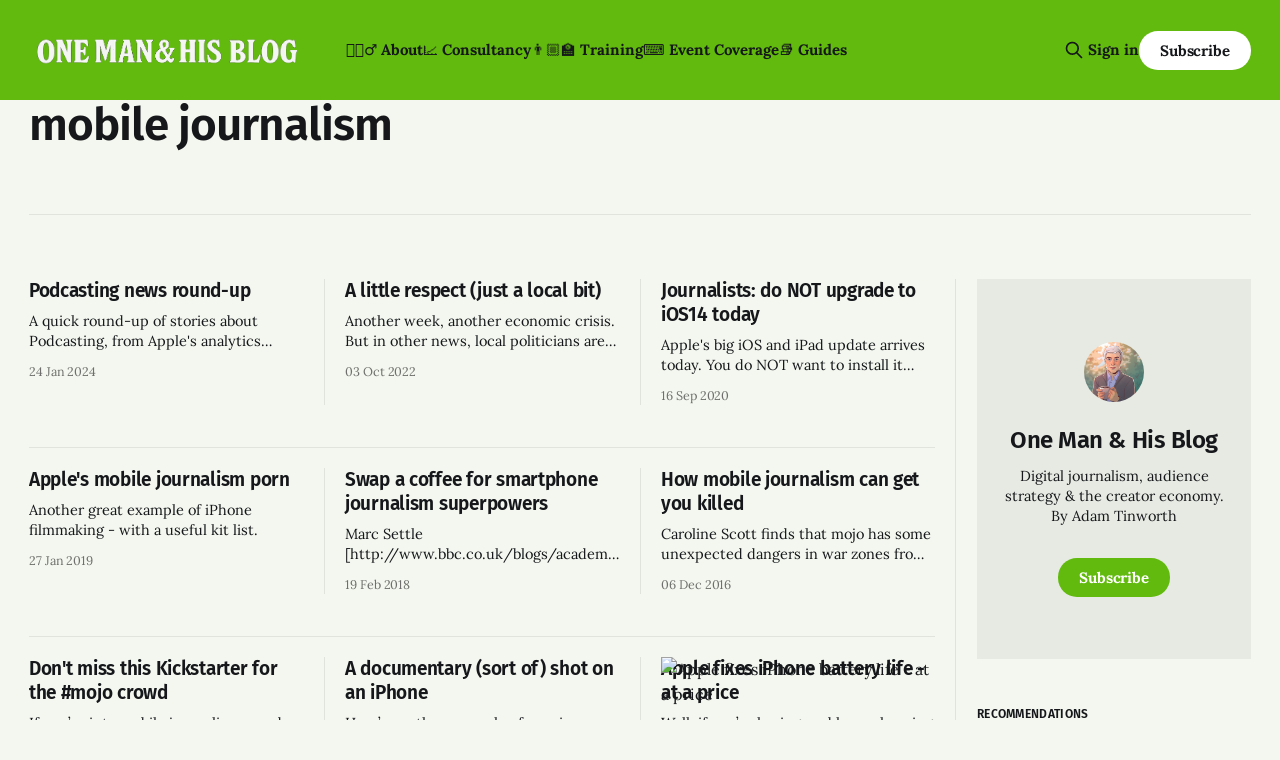

--- FILE ---
content_type: text/html; charset=utf-8
request_url: https://onemanandhisblog.com/tags/mobile-journalism/
body_size: 9005
content:
<!DOCTYPE html>
<html lang="en">
<head>

    <title>mobile journalism - One Man &amp; His Blog</title>
    <meta charset="utf-8">
    <meta name="viewport" content="width=device-width, initial-scale=1.0">
    
    <link rel="preload" as="style" href="https://onemanandhisblog.com/assets/built/screen.css?v=6ea740cdc7">
    <link rel="preload" as="script" href="https://onemanandhisblog.com/assets/built/source.js?v=6ea740cdc7">
    
    <link rel="preload" as="font" type="font/woff2" href="https://onemanandhisblog.com/assets/fonts/inter-roman.woff2?v=6ea740cdc7" crossorigin="anonymous">
<style>
    @font-face {
        font-family: "Inter";
        font-style: normal;
        font-weight: 100 900;
        font-display: optional;
        src: url(https://onemanandhisblog.com/assets/fonts/inter-roman.woff2?v=6ea740cdc7) format("woff2");
        unicode-range: U+0000-00FF, U+0131, U+0152-0153, U+02BB-02BC, U+02C6, U+02DA, U+02DC, U+0304, U+0308, U+0329, U+2000-206F, U+2074, U+20AC, U+2122, U+2191, U+2193, U+2212, U+2215, U+FEFF, U+FFFD;
    }
</style>

    <link rel="stylesheet" type="text/css" href="https://onemanandhisblog.com/assets/built/screen.css?v=6ea740cdc7">

    <style>
        :root {
            --background-color: #f3f7ef
        }
    </style>

    <script>
        /* The script for calculating the color contrast has been taken from
        https://gomakethings.com/dynamically-changing-the-text-color-based-on-background-color-contrast-with-vanilla-js/ */
        var accentColor = getComputedStyle(document.documentElement).getPropertyValue('--background-color');
        accentColor = accentColor.trim().slice(1);

        if (accentColor.length === 3) {
            accentColor = accentColor[0] + accentColor[0] + accentColor[1] + accentColor[1] + accentColor[2] + accentColor[2];
        }

        var r = parseInt(accentColor.substr(0, 2), 16);
        var g = parseInt(accentColor.substr(2, 2), 16);
        var b = parseInt(accentColor.substr(4, 2), 16);
        var yiq = ((r * 299) + (g * 587) + (b * 114)) / 1000;
        var textColor = (yiq >= 128) ? 'dark' : 'light';

        document.documentElement.className = `has-${textColor}-text`;
    </script>

    <link rel="icon" href="https://onemanandhisblog.com/content/images/size/w256h256/2021/05/COV-1638-3865.png" type="image/png">
    <link rel="canonical" href="https://onemanandhisblog.com/tags/mobile-journalism/">
    <meta name="referrer" content="no-referrer-when-downgrade">
    <link rel="next" href="https://onemanandhisblog.com/tags/mobile-journalism/page/2/">
    
    <meta property="og:site_name" content="One Man &amp; His Blog">
    <meta property="og:type" content="website">
    <meta property="og:title" content="mobile journalism - One Man &amp; His Blog">
    <meta property="og:url" content="https://onemanandhisblog.com/tags/mobile-journalism/">
    <meta property="article:publisher" content="https://www.facebook.com/onemanandhisblog">
    <meta name="twitter:card" content="summary">
    <meta name="twitter:title" content="mobile journalism - One Man &amp; His Blog">
    <meta name="twitter:url" content="https://onemanandhisblog.com/tags/mobile-journalism/">
    <meta name="twitter:site" content="@adders">
    
    <script type="application/ld+json">
{
    "@context": "https://schema.org",
    "@type": "Series",
    "publisher": {
        "@type": "Organization",
        "name": "One Man &amp; His Blog",
        "url": "https://onemanandhisblog.com/",
        "logo": {
            "@type": "ImageObject",
            "url": "https://onemanandhisblog.com/content/images/2025/07/ohmb-new-logo-white-1.png"
        }
    },
    "url": "https://onemanandhisblog.com/tags/mobile-journalism/",
    "name": "mobile journalism",
    "mainEntityOfPage": "https://onemanandhisblog.com/tags/mobile-journalism/"
}
    </script>

    <meta name="generator" content="Ghost 6.14">
    <link rel="alternate" type="application/rss+xml" title="One Man &amp; His Blog" href="https://onemanandhisblog.com/rss/">
    <script defer src="https://cdn.jsdelivr.net/ghost/portal@~2.57/umd/portal.min.js" data-i18n="true" data-ghost="https://onemanandhisblog.com/" data-key="c1077e93c468a038cffd8e8ae7" data-api="https://one-man-his-blog.ghost.io/ghost/api/content/" data-locale="en" crossorigin="anonymous"></script><style id="gh-members-styles">.gh-post-upgrade-cta-content,
.gh-post-upgrade-cta {
    display: flex;
    flex-direction: column;
    align-items: center;
    font-family: -apple-system, BlinkMacSystemFont, 'Segoe UI', Roboto, Oxygen, Ubuntu, Cantarell, 'Open Sans', 'Helvetica Neue', sans-serif;
    text-align: center;
    width: 100%;
    color: #ffffff;
    font-size: 16px;
}

.gh-post-upgrade-cta-content {
    border-radius: 8px;
    padding: 40px 4vw;
}

.gh-post-upgrade-cta h2 {
    color: #ffffff;
    font-size: 28px;
    letter-spacing: -0.2px;
    margin: 0;
    padding: 0;
}

.gh-post-upgrade-cta p {
    margin: 20px 0 0;
    padding: 0;
}

.gh-post-upgrade-cta small {
    font-size: 16px;
    letter-spacing: -0.2px;
}

.gh-post-upgrade-cta a {
    color: #ffffff;
    cursor: pointer;
    font-weight: 500;
    box-shadow: none;
    text-decoration: underline;
}

.gh-post-upgrade-cta a:hover {
    color: #ffffff;
    opacity: 0.8;
    box-shadow: none;
    text-decoration: underline;
}

.gh-post-upgrade-cta a.gh-btn {
    display: block;
    background: #ffffff;
    text-decoration: none;
    margin: 28px 0 0;
    padding: 8px 18px;
    border-radius: 4px;
    font-size: 16px;
    font-weight: 600;
}

.gh-post-upgrade-cta a.gh-btn:hover {
    opacity: 0.92;
}</style><script async src="https://js.stripe.com/v3/"></script>
    <script defer src="https://cdn.jsdelivr.net/ghost/sodo-search@~1.8/umd/sodo-search.min.js" data-key="c1077e93c468a038cffd8e8ae7" data-styles="https://cdn.jsdelivr.net/ghost/sodo-search@~1.8/umd/main.css" data-sodo-search="https://one-man-his-blog.ghost.io/" data-locale="en" crossorigin="anonymous"></script>
    
    <link href="https://onemanandhisblog.com/webmentions/receive/" rel="webmention">
    <script defer src="/public/cards.min.js?v=6ea740cdc7"></script>
    <link rel="stylesheet" type="text/css" href="/public/cards.min.css?v=6ea740cdc7">
    <script defer src="/public/comment-counts.min.js?v=6ea740cdc7" data-ghost-comments-counts-api="https://onemanandhisblog.com/members/api/comments/counts/"></script>
    <script defer src="/public/member-attribution.min.js?v=6ea740cdc7"></script>
    <script defer src="/public/ghost-stats.min.js?v=6ea740cdc7" data-stringify-payload="false" data-datasource="analytics_events" data-storage="localStorage" data-host="https://onemanandhisblog.com/.ghost/analytics/api/v1/page_hit"  tb_site_uuid="36d823b7-59a1-4c8b-91bd-a54c64552596" tb_post_uuid="undefined" tb_post_type="null" tb_member_uuid="undefined" tb_member_status="undefined"></script><style>:root {--ghost-accent-color: #61ba0d;}</style>
    <meta name="msvalidate.01" content="4E78CCFAF671BB24B3C6EAF163CFCE01" />
<meta name="google-site-verification" content="Nxdots9pI8-hpgq34ZX8PVD5pI7LxUbRV6R7hEdg6nA" />
<link href="https://micro.blog/adders" rel="me" />
<link href="https://masto.onemanandhisblog.com/@adders" rel="me">
<meta name="author" content="Adam Tinworth">
<meta name="fediverse:creator" content="@adders@masto.onemanandhisblog.com" />
<meta name="facebook-domain-verification" content="1dce9hq76x9kt7rlwtq97fks304zuz" />
<meta name="yandex-verification" content="c7abc17c63734f89" />
<meta http-equiv="X-Clacks-Overhead" content="GNU Terry Pratchett" />
<script defer data-domain="onemanandhisblog.com" src="https://plausible.io/js/plausible.js"></script>
<script>
    var gh_search_key = 'ef3fb9059c3577be1eca67190b';
    var gh_search_migration = 'v1';
</script>
<style>
  blockquote {
    font-size: 18px;
    line-height: 28px;
    box-shadow: 0 0 black;
    border-top: 0;
    border-left: 2px solid var(--ghost-accent-color);
    padding: 0;
    padding-left: 16px;
  }
</style>
<style>
  .c-logo__img {
    max-height: 50px;
  }
</style>

    <link rel="preconnect" href="https://fonts.bunny.net"><link rel="stylesheet" href="https://fonts.bunny.net/css?family=fira-sans:400,500,600|lora:400,700"><style>:root {--gh-font-heading: Fira Sans;--gh-font-body: Lora;}</style>

</head>
<body class="tag-template tag-mobile-journalism gh-font-heading-fira-sans gh-font-body-lora has-sans-title has-sans-body">

<div class="gh-viewport">
    
    <header id="gh-navigation" class="gh-navigation is-left-logo has-accent-color gh-outer">
    <div class="gh-navigation-inner gh-inner">

        <div class="gh-navigation-brand">
            <a class="gh-navigation-logo is-title" href="https://onemanandhisblog.com">
                    <img src="https://onemanandhisblog.com/content/images/2025/07/ohmb-new-logo-white-1.png" alt="One Man &amp; His Blog">
            </a>
            <button class="gh-search gh-icon-button" aria-label="Search this site" data-ghost-search>
    <svg xmlns="http://www.w3.org/2000/svg" fill="none" viewBox="0 0 24 24" stroke="currentColor" stroke-width="2" width="20" height="20"><path stroke-linecap="round" stroke-linejoin="round" d="M21 21l-6-6m2-5a7 7 0 11-14 0 7 7 0 0114 0z"></path></svg></button>            <button class="gh-burger gh-icon-button" aria-label="Menu">
                <svg xmlns="http://www.w3.org/2000/svg" width="24" height="24" fill="currentColor" viewBox="0 0 256 256"><path d="M224,128a8,8,0,0,1-8,8H40a8,8,0,0,1,0-16H216A8,8,0,0,1,224,128ZM40,72H216a8,8,0,0,0,0-16H40a8,8,0,0,0,0,16ZM216,184H40a8,8,0,0,0,0,16H216a8,8,0,0,0,0-16Z"></path></svg>                <svg xmlns="http://www.w3.org/2000/svg" width="24" height="24" fill="currentColor" viewBox="0 0 256 256"><path d="M205.66,194.34a8,8,0,0,1-11.32,11.32L128,139.31,61.66,205.66a8,8,0,0,1-11.32-11.32L116.69,128,50.34,61.66A8,8,0,0,1,61.66,50.34L128,116.69l66.34-66.35a8,8,0,0,1,11.32,11.32L139.31,128Z"></path></svg>            </button>
        </div>

        <nav class="gh-navigation-menu">
            <ul class="nav">
    <li class="nav-about"><a href="https://onemanandhisblog.com/about-this-blog/">👱🏻‍♂️ About</a></li>
    <li class="nav-consultancy"><a href="https://onemanandhisblog.com/consultancy/">📈 Consultancy</a></li>
    <li class="nav-training"><a href="https://onemanandhisblog.com/digital-journalism-training/">👨🏼‍🏫 Training</a></li>
    <li class="nav-event-coverage"><a href="https://onemanandhisblog.com/live-event-coverage/">⌨️ Event Coverage</a></li>
    <li class="nav-guides"><a href="https://onemanandhisblog.com/journalism-resources/">📚 Guides</a></li>
</ul>

        </nav>

        <div class="gh-navigation-actions">
                <button class="gh-search gh-icon-button" aria-label="Search this site" data-ghost-search>
    <svg xmlns="http://www.w3.org/2000/svg" fill="none" viewBox="0 0 24 24" stroke="currentColor" stroke-width="2" width="20" height="20"><path stroke-linecap="round" stroke-linejoin="round" d="M21 21l-6-6m2-5a7 7 0 11-14 0 7 7 0 0114 0z"></path></svg></button>                <div class="gh-navigation-members">
                            <a href="#/portal/signin" data-portal="signin">Sign in</a>
                                <a class="gh-button" href="#/portal/signup" data-portal="signup">Subscribe</a>
                </div>
        </div>

    </div>
</header>

    
<main class="gh-main gh-outer">

        <section class="gh-archive has-sidebar gh-inner">
            <div class="gh-archive-inner">
                <header class="gh-archive-wrapper">
                    <h1 class="gh-article-title is-title">mobile journalism</h1>
                </header>
                            </div>
        </section>

    
<section class="gh-container is-grid has-sidebar gh-outer">
    <div class="gh-container-inner gh-inner">
        

        <main class="gh-main">
            <div class="gh-feed">



                        <article class="gh-card post tag-podcasting tag-analytics tag-mojo tag-mobile-journalism">
    <a class="gh-card-link" href="/2024/01/podcasting-news-round-up/">
            <figure class="gh-card-image">
                <img
                    srcset="/content/images/size/w160/format/webp/2024/01/podcast-news-roundup.jpg 160w,
                            /content/images/size/w320/format/webp/2024/01/podcast-news-roundup.jpg 320w,
                            /content/images/size/w600/format/webp/2024/01/podcast-news-roundup.jpg 600w,
                            /content/images/size/w960/format/webp/2024/01/podcast-news-roundup.jpg 960w,
                            /content/images/size/w1200/format/webp/2024/01/podcast-news-roundup.jpg 1200w,
                            /content/images/size/w2000/format/webp/2024/01/podcast-news-roundup.jpg 2000w"
                    sizes="320px"
                    src="/content/images/size/w600/2024/01/podcast-news-roundup.jpg"
                    alt="A mic ready for a podcasting sesh"
                    loading="lazy"
                >
            </figure>
        <div class="gh-card-wrapper">
                <p class="gh-card-tag">podcasting</p>
            <h3 class="gh-card-title is-title">Podcasting news round-up</h3>
                <p class="gh-card-excerpt is-body">A quick round-up of stories about Podcasting, from Apple&#x27;s analytics change, to some cool new mics from Røde. </p>
            <footer class="gh-card-meta">
<!--
             -->                    <time class="gh-card-date" datetime="2024-01-24">24 Jan 2024</time>
                <!--
         --></footer>
        </div>
    </a>
</article>
                        <article class="gh-card post tag-local-journalism tag-search-engine-optimisation tag-mobile-journalism tag-newsletter">
    <a class="gh-card-link" href="/2022/10/a-little-respect-just-a-local-bit/">
            <figure class="gh-card-image">
                <img
                    srcset="/content/images/size/w160/format/webp/2022/10/a-respectable-jourmalist-3.jpg 160w,
                            /content/images/size/w320/format/webp/2022/10/a-respectable-jourmalist-3.jpg 320w,
                            /content/images/size/w600/format/webp/2022/10/a-respectable-jourmalist-3.jpg 600w,
                            /content/images/size/w960/format/webp/2022/10/a-respectable-jourmalist-3.jpg 960w,
                            /content/images/size/w1200/format/webp/2022/10/a-respectable-jourmalist-3.jpg 1200w,
                            /content/images/size/w2000/format/webp/2022/10/a-respectable-jourmalist-3.jpg 2000w"
                    sizes="320px"
                    src="/content/images/size/w600/2022/10/a-respectable-jourmalist-3.jpg"
                    alt="A little respect (just a local bit)"
                    loading="lazy"
                >
            </figure>
        <div class="gh-card-wrapper">
                <p class="gh-card-tag">local journalism</p>
            <h3 class="gh-card-title is-title">A little respect (just a local bit)</h3>
                <p class="gh-card-excerpt is-body">Another week, another economic crisis. But in other news, local politicians are getting more overtly disdainful of journalists, and big news sites are taking a serious SEO hit. Let&#x27;s dive in…</p>
            <footer class="gh-card-meta">
<!--
             -->                    <time class="gh-card-date" datetime="2022-10-03">03 Oct 2022</time>
                <!--
         --></footer>
        </div>
    </a>
</article>
                        <article class="gh-card post tag-ios tag-mobile-journalism tag-apple">
    <a class="gh-card-link" href="/2020/09/journalists-do-not-upgrade-to-ios14-today/">
            <figure class="gh-card-image">
                <img
                    srcset="/content/images/size/w160/format/webp/2020/09/Apple_ios14-app-library-screen_06222020-1.jpg 160w,
                            /content/images/size/w320/format/webp/2020/09/Apple_ios14-app-library-screen_06222020-1.jpg 320w,
                            /content/images/size/w600/format/webp/2020/09/Apple_ios14-app-library-screen_06222020-1.jpg 600w,
                            /content/images/size/w960/format/webp/2020/09/Apple_ios14-app-library-screen_06222020-1.jpg 960w,
                            /content/images/size/w1200/format/webp/2020/09/Apple_ios14-app-library-screen_06222020-1.jpg 1200w,
                            /content/images/size/w2000/format/webp/2020/09/Apple_ios14-app-library-screen_06222020-1.jpg 2000w"
                    sizes="320px"
                    src="/content/images/size/w600/2020/09/Apple_ios14-app-library-screen_06222020-1.jpg"
                    alt="Journalists: do NOT upgrade to iOS14 today"
                    loading="lazy"
                >
            </figure>
        <div class="gh-card-wrapper">
                <p class="gh-card-tag">iOS</p>
            <h3 class="gh-card-title is-title">Journalists: do NOT upgrade to iOS14 today</h3>
                <p class="gh-card-excerpt is-body">Apple&#x27;s big iOS and iPad update arrives today. You do NOT want to install it today, if you use your iPhone or iPad for your journalism.</p>
            <footer class="gh-card-meta">
<!--
             -->                    <time class="gh-card-date" datetime="2020-09-16">16 Sep 2020</time>
                <!--
         --></footer>
        </div>
    </a>
</article>
                        <article class="gh-card post tag-mojo tag-mobile-journalism tag-iphone tag-gimbals">
    <a class="gh-card-link" href="/2019/01/apples-mobile-journalism-porn/">
            <figure class="gh-card-image">
                <img
                    srcset="/content/images/size/w160/format/webp/2019/01/shot-on-iphone.jpg 160w,
                            /content/images/size/w320/format/webp/2019/01/shot-on-iphone.jpg 320w,
                            /content/images/size/w600/format/webp/2019/01/shot-on-iphone.jpg 600w,
                            /content/images/size/w960/format/webp/2019/01/shot-on-iphone.jpg 960w,
                            /content/images/size/w1200/format/webp/2019/01/shot-on-iphone.jpg 1200w,
                            /content/images/size/w2000/format/webp/2019/01/shot-on-iphone.jpg 2000w"
                    sizes="320px"
                    src="/content/images/size/w600/2019/01/shot-on-iphone.jpg"
                    alt="Apple&#x27;s mobile journalism porn"
                    loading="lazy"
                >
            </figure>
        <div class="gh-card-wrapper">
            <h3 class="gh-card-title is-title">Apple&#x27;s mobile journalism porn</h3>
                <p class="gh-card-excerpt is-body">Another great example of iPhone filmmaking - with a useful kit list.</p>
            <footer class="gh-card-meta">
<!--
             -->                    <time class="gh-card-date" datetime="2019-01-27">27 Jan 2019</time>
                <!--
         --></footer>
        </div>
    </a>
</article>
                        <article class="gh-card post tag-mojo tag-mobile-journalism tag-mobile-phones tag-smartphones">
    <a class="gh-card-link" href="/2018/02/swap-a-coffee-for-smartphone-journalism-superpowers/">
            <figure class="gh-card-image">
                <img
                    srcset="https://www.onemanandhisblog.com/content/images/2016/04/iphone-video.jpg 160w,
                            https://www.onemanandhisblog.com/content/images/2016/04/iphone-video.jpg 320w,
                            https://www.onemanandhisblog.com/content/images/2016/04/iphone-video.jpg 600w,
                            https://www.onemanandhisblog.com/content/images/2016/04/iphone-video.jpg 960w,
                            https://www.onemanandhisblog.com/content/images/2016/04/iphone-video.jpg 1200w,
                            https://www.onemanandhisblog.com/content/images/2016/04/iphone-video.jpg 2000w"
                    sizes="320px"
                    src="https://www.onemanandhisblog.com/content/images/2016/04/iphone-video.jpg"
                    alt="Swap a coffee for smartphone journalism superpowers"
                    loading="lazy"
                >
            </figure>
        <div class="gh-card-wrapper">
            <h3 class="gh-card-title is-title">Swap a coffee for smartphone journalism superpowers</h3>
                    <p class="gh-card-excerpt is-body">Marc Settle
[http://www.bbc.co.uk/blogs/academy/entries/fafb0b78-b9cf-4218-81ec-b3f109d85225]
:

&gt; […] if the money on just one coffee a week went instead towards an app, within a
few months that smartphone would have acquired new powers (and you might even
have lost a few pounds from your waistline).


Marc,</p>
            <footer class="gh-card-meta">
<!--
             -->                    <time class="gh-card-date" datetime="2018-02-19">19 Feb 2018</time>
                <!--
         --></footer>
        </div>
    </a>
</article>
                        <article class="gh-card post tag-mojo tag-journalism tag-mobile-journalism tag-safety">
    <a class="gh-card-link" href="/2016/12/mojo-warzones-danger-snipers/">
            <figure class="gh-card-image">
                <img
                    srcset="https://www.onemanandhisblog.com/content/images/2016/12/death-comes-to-mojo.png 160w,
                            https://www.onemanandhisblog.com/content/images/2016/12/death-comes-to-mojo.png 320w,
                            https://www.onemanandhisblog.com/content/images/2016/12/death-comes-to-mojo.png 600w,
                            https://www.onemanandhisblog.com/content/images/2016/12/death-comes-to-mojo.png 960w,
                            https://www.onemanandhisblog.com/content/images/2016/12/death-comes-to-mojo.png 1200w,
                            https://www.onemanandhisblog.com/content/images/2016/12/death-comes-to-mojo.png 2000w"
                    sizes="320px"
                    src="https://www.onemanandhisblog.com/content/images/2016/12/death-comes-to-mojo.png"
                    alt="How mobile journalism can get you killed"
                    loading="lazy"
                >
            </figure>
        <div class="gh-card-wrapper">
            <h3 class="gh-card-title is-title">How mobile journalism can get you killed</h3>
                    <p class="gh-card-excerpt is-body">Caroline Scott finds that mojo has some unexpected dangers in war zones from an
interview with Nick Garnett of BBC 5Live
[https://www.journalism.co.uk/news/you-re-holding-a-device-that-looks-like-a-gun-the-dangers-of-mobile-journalism-reporting-in-war-zones/s2/a695344/]
:

&gt; “For years I have been extolling the virtues of small, hand-held devices, on the
basis that they are non-intrusive,</p>
            <footer class="gh-card-meta">
<!--
             -->                    <time class="gh-card-date" datetime="2016-12-06">06 Dec 2016</time>
                <!--
         --></footer>
        </div>
    </a>
</article>
                        <article class="gh-card post tag-mojo tag-iphoneography tag-kickstarter tag-mobile-journalism tag-video">
    <a class="gh-card-link" href="/2016/08/glif-kickstarter-mobile-journalism/">
            <figure class="gh-card-image">
                <img
                    srcset="https://www.onemanandhisblog.com/content/images/2016/08/glif-revised.jpg 160w,
                            https://www.onemanandhisblog.com/content/images/2016/08/glif-revised.jpg 320w,
                            https://www.onemanandhisblog.com/content/images/2016/08/glif-revised.jpg 600w,
                            https://www.onemanandhisblog.com/content/images/2016/08/glif-revised.jpg 960w,
                            https://www.onemanandhisblog.com/content/images/2016/08/glif-revised.jpg 1200w,
                            https://www.onemanandhisblog.com/content/images/2016/08/glif-revised.jpg 2000w"
                    sizes="320px"
                    src="https://www.onemanandhisblog.com/content/images/2016/08/glif-revised.jpg"
                    alt="Don&#x27;t miss this Kickstarter for the #mojo crowd"
                    loading="lazy"
                >
            </figure>
        <div class="gh-card-wrapper">
            <h3 class="gh-card-title is-title">Don&#x27;t miss this Kickstarter for the #mojo crowd</h3>
                    <p class="gh-card-excerpt is-body">If you’re into mobile journalism – and you probably should be – this kickstarter
is worth backing:

To be clear, it’s already at three times over its target – and will probably hit
four times before its done. But its a chance to get your hands on useful device
pretty early.</p>
            <footer class="gh-card-meta">
<!--
             -->                    <time class="gh-card-date" datetime="2016-08-14">14 Aug 2016</time>
                <!--
         --></footer>
        </div>
    </a>
</article>
                        <article class="gh-card post tag-mojo tag-iphone tag-mobile-journalism tag-video-journalism">
    <a class="gh-card-link" href="/2016/04/documentary-sort-shot-iphone/">
            <figure class="gh-card-image">
                <img
                    srcset="https://www.onemanandhisblog.com/content/images/2016/04/iphone-video.jpg 160w,
                            https://www.onemanandhisblog.com/content/images/2016/04/iphone-video.jpg 320w,
                            https://www.onemanandhisblog.com/content/images/2016/04/iphone-video.jpg 600w,
                            https://www.onemanandhisblog.com/content/images/2016/04/iphone-video.jpg 960w,
                            https://www.onemanandhisblog.com/content/images/2016/04/iphone-video.jpg 1200w,
                            https://www.onemanandhisblog.com/content/images/2016/04/iphone-video.jpg 2000w"
                    sizes="320px"
                    src="https://www.onemanandhisblog.com/content/images/2016/04/iphone-video.jpg"
                    alt="A documentary (sort of) shot on an iPhone"
                    loading="lazy"
                >
            </figure>
        <div class="gh-card-wrapper">
            <h3 class="gh-card-title is-title">A documentary (sort of) shot on an iPhone</h3>
                    <p class="gh-card-excerpt is-body">Here’s another example of a serious documentary being shot on an iPhone:

The thing that baffles me about this – or, at least, which isn’t made clear in
the video – is why, once you go to the hassle of shooting with huge cinema
lenses, would you add to your</p>
            <footer class="gh-card-meta">
<!--
             -->                    <time class="gh-card-date" datetime="2016-04-12">12 Apr 2016</time>
                <!--
         --></footer>
        </div>
    </a>
</article>
                        <article class="gh-card post tag-apple tag-battery-life tag-iphone tag-mobile-journalism tag-mobile-phones">
    <a class="gh-card-link" href="/2015/12/apple-iphone-6s-battery-case/">
            <figure class="gh-card-image">
                <img
                    srcset="https://www.onemanandhisblog.com/content/images/2015/12/MGQL2_AV1_SPACE_GRAY.jpeg 160w,
                            https://www.onemanandhisblog.com/content/images/2015/12/MGQL2_AV1_SPACE_GRAY.jpeg 320w,
                            https://www.onemanandhisblog.com/content/images/2015/12/MGQL2_AV1_SPACE_GRAY.jpeg 600w,
                            https://www.onemanandhisblog.com/content/images/2015/12/MGQL2_AV1_SPACE_GRAY.jpeg 960w,
                            https://www.onemanandhisblog.com/content/images/2015/12/MGQL2_AV1_SPACE_GRAY.jpeg 1200w,
                            https://www.onemanandhisblog.com/content/images/2015/12/MGQL2_AV1_SPACE_GRAY.jpeg 2000w"
                    sizes="320px"
                    src="https://www.onemanandhisblog.com/content/images/2015/12/MGQL2_AV1_SPACE_GRAY.jpeg"
                    alt="Apple fixes iPhone battery life - at a price"
                    loading="lazy"
                >
            </figure>
        <div class="gh-card-wrapper">
                <p class="gh-card-tag">apple</p>
            <h3 class="gh-card-title is-title">Apple fixes iPhone battery life - at a price</h3>
                    <p class="gh-card-excerpt is-body">Well, if you’re having problems choosing a gift for your iPhone-using digital
journalist, Apple have just solved the problem for you
[http://www.apple.com/uk/shop/product/MGQL2ZM/A/iphone-6s-smart-battery-case-charcoal-grey?fnode=99]
:



The battery case, which charges with the phone, claims to over double double the
talk and</p>
            <footer class="gh-card-meta">
<!--
             -->                    <time class="gh-card-date" datetime="2015-12-08">08 Dec 2015</time>
                <!--
         --></footer>
        </div>
    </a>
</article>
                        <article class="gh-card post tag-newsrw tag-david-ho tag-mobile tag-mobile-journalism tag-wsj no-image">
    <a class="gh-card-link" href="/2014/07/david-ho-mobile-journalism-wsj/">
        <div class="gh-card-wrapper">
            <h3 class="gh-card-title is-title">David Ho: Mobile isn&#x27;t the future, it&#x27;s the now.</h3>
                    <p class="gh-card-excerpt is-body">David Ho [http://www.twitter.com/davidho] is the editor for mobile, tablets and
emerging technology, The Wall Street Journal. This is a liveblog of his talk at
news:rewired.

David is not an alien from the planet Tech – he’s a reporter, but he has a
background in coding</p>
            <footer class="gh-card-meta">
<!--
             -->                    <time class="gh-card-date" datetime="2014-07-23">23 Jul 2014</time>
                <!--
         --></footer>
        </div>
    </a>
</article>
                        <article class="gh-card post tag-bbc tag-mobile-journalism tag-reporting tag-video-journalism no-image">
    <a class="gh-card-link" href="/2014/07/nice_example_of_news_video_shot_on_a_pho/">
        <div class="gh-card-wrapper">
                <p class="gh-card-tag">BBC</p>
            <h3 class="gh-card-title is-title">Nice example of news video shot on a phone</h3>
                    <p class="gh-card-excerpt is-body">[https://i1.wp.com/www.onemanandhisblog.com/content/images/2014/07/bbc-mobile.png]

Here’s a nice example of a reporting video shot using a phone
[http://www.bbc.co.uk/news/uk-28190890] from Auntie Beeb. Note how he uses the
phone’s mobility to give a sense of environment,</p>
            <footer class="gh-card-meta">
<!--
             -->                    <time class="gh-card-date" datetime="2014-07-10">10 Jul 2014</time>
                <!--
         --></footer>
        </div>
    </a>
</article>
                        <article class="gh-card post tag-iphone tag-iphone-photography tag-iphoneography tag-mobile-journalism tag-mobile-phones tag-photography no-image">
    <a class="gh-card-link" href="/2013/09/first_test_of_the_iphone_5s_camera/">
        <div class="gh-card-wrapper">
                <p class="gh-card-tag">iPhone</p>
            <h3 class="gh-card-title is-title">First test of the iPhone 5s camera</h3>
                    <p class="gh-card-excerpt is-body">[http://www.onemanandhisblog.com/archives/assets_c/2013/09/cloudy-adur1-3285.html]
Rather to my surprise, I took delivery of an iPhone 5s from 3 yesterday. Why
surprise? Well, according to the last e-mail from them, it wasn’t due for
another 12 days… Still, I’m certainly not complaining, and</p>
            <footer class="gh-card-meta">
<!--
             -->                    <time class="gh-card-date" datetime="2013-09-26">26 Sep 2013</time>
                <!--
         --></footer>
        </div>
    </a>
</article>

            </div>

                <div class="gh-more is-title">
                    <a href="https://onemanandhisblog.com/page/2">See all <svg xmlns="http://www.w3.org/2000/svg" width="32" height="32" fill="currentColor" viewBox="0 0 256 256"><path d="M224.49,136.49l-72,72a12,12,0,0,1-17-17L187,140H40a12,12,0,0,1,0-24H187L135.51,64.48a12,12,0,0,1,17-17l72,72A12,12,0,0,1,224.49,136.49Z"></path></svg></a>
                </div>
        </main>

            <aside class="gh-sidebar">
                <div class="gh-sidebar-inner">
                    <section class="gh-about">
                            <img class="gh-about-icon" src="https://onemanandhisblog.com/content/images/2021/05/COV-1638-3865.png" alt="One Man &amp; His Blog" loading="lazy">
                        <h3 class="gh-about-title is-title">One Man &amp; His Blog</h3>
                            <p class="gh-about-description is-body">Digital journalism, audience strategy &amp; the creator economy. By Adam Tinworth</p>
                                <button class="gh-button" data-portal="signup">Subscribe</button>
                    </section>
                        <section class="gh-recommendations">
                            <h4 class="gh-sidebar-title">Recommendations</h4>
                                <ul class="recommendations">
        <li class="recommendation">
            <a href="https://weekly-digest.ghost.io/" data-recommendation="69773ab5c51a220001cf59c4" target="_blank" rel="noopener">
                <div class="recommendation-favicon">
                        <img src="https://weekly-digest.ghost.io/content/images/2025/11/Capture-d---e--cran-2025-11-09-a---02.40.23.png" alt="Vincent Peyrègne&#x27;s Weekly Digest" loading="lazy" onerror="this.style.display='none';">
                </div>
                <h5 class="recommendation-title">Vincent Peyrègne&#x27;s Weekly Digest</h5>
                <span class="recommendation-url">weekly-digest.ghost.io</span>
                <p class="recommendation-description">A roundup of the latest in news media </p>
            </a>
        </li>
        <li class="recommendation">
            <a href="https://www.journalismskills.com/" data-recommendation="697228f0c51a220001cf595d" target="_blank" rel="noopener">
                <div class="recommendation-favicon">
                        <img src="https://www.journalismskills.com/content/images/2026/01/journalism-skills-logo.png" alt="Journalism Training &amp; Skills" loading="lazy" onerror="this.style.display='none';">
                </div>
                <h5 class="recommendation-title">Journalism Training &amp; Skills</h5>
                <span class="recommendation-url">journalismskills.com</span>
                <p class="recommendation-description">Delivering the skills you need to thrive in modern journalism </p>
            </a>
        </li>
        <li class="recommendation">
            <a href="https://www.broadhistory.com/" data-recommendation="697228e5c51a220001cf595c" target="_blank" rel="noopener">
                <div class="recommendation-favicon">
                        <img src="https://www.broadhistory.com/content/images/2025/12/favicon--transparent--1.png" alt="Broad History" loading="lazy" onerror="this.style.display='none';">
                </div>
                <h5 class="recommendation-title">Broad History</h5>
                <span class="recommendation-url">broadhistory.com</span>
                <p class="recommendation-description">The history you think you know – with women in it this time</p>
            </a>
        </li>
        <li class="recommendation">
            <a href="https://werd.io/" data-recommendation="697228bcc51a220001cf595b" target="_blank" rel="noopener">
                <div class="recommendation-favicon">
                        <img src="https://werd.io/content/images/2025/06/thumb.webp" alt="Ben Werdmuller" loading="lazy" onerror="this.style.display='none';">
                </div>
                <h5 class="recommendation-title">Ben Werdmuller</h5>
                <span class="recommendation-url">werd.io</span>
                <p class="recommendation-description">Writing at the intersection of technology, journalism, and community.</p>
            </a>
        </li>
        <li class="recommendation">
            <a href="https://torment-nexus.mathewingram.com/" data-recommendation="66f686bfc85a5900010a2f60" target="_blank" rel="noopener">
                <div class="recommendation-favicon">
                        <img src="https://torment-nexus.mathewingram.com/favicon.ico" alt="The Torment Nexus" loading="lazy" onerror="this.style.display='none';">
                </div>
                <h5 class="recommendation-title">The Torment Nexus</h5>
                <span class="recommendation-url">torment-nexus.mathewingram.com</span>
                <p class="recommendation-description">The Torment Nexus: Mathew Ingram&#x27;s always compelling analysis and perspective on technology and culture</p>
            </a>
        </li>
    </ul>

                            <button data-portal="recommendations">See all <svg xmlns="http://www.w3.org/2000/svg" width="32" height="32" fill="currentColor" viewBox="0 0 256 256"><path d="M224.49,136.49l-72,72a12,12,0,0,1-17-17L187,140H40a12,12,0,0,1,0-24H187L135.51,64.48a12,12,0,0,1,17-17l72,72A12,12,0,0,1,224.49,136.49Z"></path></svg></button>
                        </section>
                </div>
            </aside>

    </div>
</section>
</main>
    
    <footer class="gh-footer has-accent-color gh-outer">
    <div class="gh-footer-inner gh-inner">

        <div class="gh-footer-bar">
            <span class="gh-footer-logo is-title">
                    <img src="https://onemanandhisblog.com/content/images/2025/07/ohmb-new-logo-white-1.png" alt="One Man &amp; His Blog">
            </span>
            <nav class="gh-footer-menu">
                <ul class="nav">
    <li class="nav-newsletters"><a href="https://onemanandhisblog.com/newsletters/">📧 Newsletters</a></li>
    <li class="nav-personal-blog"><a href="https://adders.blog">📝 Personal Blog</a></li>
    <li class="nav-coffee-complexity"><a href="https://www.coffeeandcomplexity.com">☕️ Coffee &amp; Complexity</a></li>
</ul>

            </nav>
            <div class="gh-footer-copyright">
                Powered by <a href="https://ghost.org/" target="_blank" rel="noopener">Ghost</a>
            </div>
        </div>

                <section class="gh-footer-signup">
                    <h2 class="gh-footer-signup-header is-title">
                        Insight by E-mail
                    </h2>
                    <p class="gh-footer-signup-subhead is-body">
                        Sign-up for the latest updates right in your inbox
                    </p>
                    <form class="gh-form" data-members-form>
    <input class="gh-form-input" id="footer-email" name="email" type="email" placeholder="jamie@example.com" required data-members-email>
    <button class="gh-button" type="submit" aria-label="Subscribe">
        <span><span>Subscribe</span> <svg xmlns="http://www.w3.org/2000/svg" width="32" height="32" fill="currentColor" viewBox="0 0 256 256"><path d="M224.49,136.49l-72,72a12,12,0,0,1-17-17L187,140H40a12,12,0,0,1,0-24H187L135.51,64.48a12,12,0,0,1,17-17l72,72A12,12,0,0,1,224.49,136.49Z"></path></svg></span>
        <svg xmlns="http://www.w3.org/2000/svg" height="24" width="24" viewBox="0 0 24 24">
    <g stroke-linecap="round" stroke-width="2" fill="currentColor" stroke="none" stroke-linejoin="round" class="nc-icon-wrapper">
        <g class="nc-loop-dots-4-24-icon-o">
            <circle cx="4" cy="12" r="3"></circle>
            <circle cx="12" cy="12" r="3"></circle>
            <circle cx="20" cy="12" r="3"></circle>
        </g>
        <style data-cap="butt">
            .nc-loop-dots-4-24-icon-o{--animation-duration:0.8s}
            .nc-loop-dots-4-24-icon-o *{opacity:.4;transform:scale(.75);animation:nc-loop-dots-4-anim var(--animation-duration) infinite}
            .nc-loop-dots-4-24-icon-o :nth-child(1){transform-origin:4px 12px;animation-delay:-.3s;animation-delay:calc(var(--animation-duration)/-2.666)}
            .nc-loop-dots-4-24-icon-o :nth-child(2){transform-origin:12px 12px;animation-delay:-.15s;animation-delay:calc(var(--animation-duration)/-5.333)}
            .nc-loop-dots-4-24-icon-o :nth-child(3){transform-origin:20px 12px}
            @keyframes nc-loop-dots-4-anim{0%,100%{opacity:.4;transform:scale(.75)}50%{opacity:1;transform:scale(1)}}
        </style>
    </g>
</svg>        <svg class="checkmark" xmlns="http://www.w3.org/2000/svg" viewBox="0 0 52 52">
    <path class="checkmark__check" fill="none" d="M14.1 27.2l7.1 7.2 16.7-16.8"/>
    <style>
        .checkmark {
            width: 40px;
            height: 40px;
            display: block;
            stroke-width: 2.5;
            stroke: currentColor;
            stroke-miterlimit: 10;
        }

        .checkmark__check {
            transform-origin: 50% 50%;
            stroke-dasharray: 48;
            stroke-dashoffset: 48;
            animation: stroke .3s cubic-bezier(0.650, 0.000, 0.450, 1.000) forwards;
        }

        @keyframes stroke {
            100% { stroke-dashoffset: 0; }
        }
    </style>
</svg>    </button>
    <p data-members-error></p>
</form>                </section>

    </div>
</footer>    
</div>


<script src="https://onemanandhisblog.com/assets/built/source.js?v=6ea740cdc7"></script>

<script src="https://cdn.usefathom.com/script.js" data-site="XLPMCALA" defer></script>
<script src="https://tinylytics.app/embed/c_c-Y8gnX9tL1nxAJeFW.js" defer></script>

</body>
</html>
